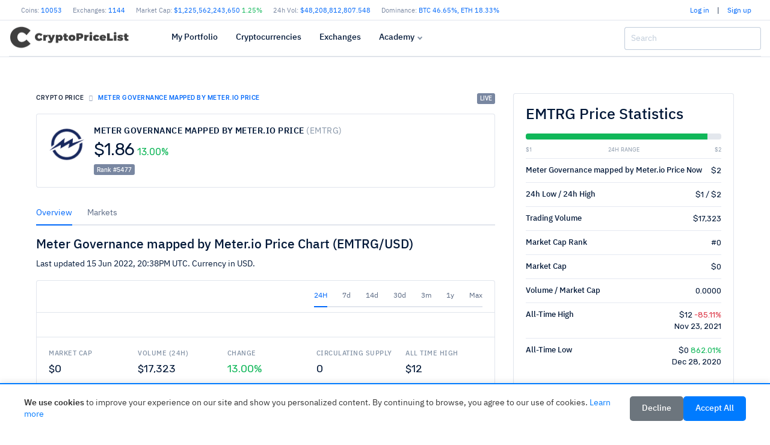

--- FILE ---
content_type: text/html; charset=UTF-8
request_url: https://cryptopricelist.com/cryptocurrency/meter-governance-mapped-by-meter-io
body_size: 13354
content:
<!DOCTYPE html>
<html lang="en">
<head>
    <title>Meter Governance mapped by Meter.io price today, EMTRG to USD live, marketcap and chart</title>
    <meta name="description" content="Get the latest Meter Governance mapped by Meter.io price, EMTRG market cap, trading pairs, charts and data today.">
    

    <link rel="canonical" href="https://cryptopricelist.com/cryptocurrency/meter-governance-mapped-by-meter-io" />
    
    <!-- Preconnect to external domains for faster loading -->
    
    
    <link rel="preconnect" href="https://www.googletagmanager.com">
    
    <!-- DNS prefetch for better performance -->
    <link rel="dns-prefetch" href="//fonts.googleapis.com">
    <link rel="dns-prefetch" href="//www.googletagmanager.com">

    <meta name="ahrefs-site-verification" content="0b3956eb4619e7835a48a06c3a4fa04dca4800667070e5599f903a9a485a38cf">
    <meta charset="utf-8">
    <meta name="viewport" content="width=device-width, initial-scale=1">
    
    <!-- Language and geo targeting -->
    <meta name="language" content="English">
    <meta name="geo.region" content="US">
    <meta name="geo.placename" content="United States">
    
    <!-- Additional SEO meta tags -->
    <meta name="author" content="CryptoPriceList">
    <meta name="publisher" content="CryptoPriceList">
    <meta name="copyright" content="CryptoPriceList">
    <meta name="theme-color" content="#ffffff">
    <meta name="msapplication-TileColor" content="#ffffff">
    <link rel="sitemap" type="application/xml" title="Sitemap" href="/sitemap.xml">
    
            <meta name="lastmod" content="2026-01-20">
    <meta property="og:title" content="Meter Governance mapped by Meter.io price today, EMTRG to USD live, marketcap and chart">
    <meta property="og:description" content="Get the latest Meter Governance mapped by Meter.io price, EMTRG market cap, trading pairs, charts and data today.">
    <meta property="og:url" content="https://cryptopricelist.com/cryptocurrency/meter-governance-mapped-by-meter-io">
    <meta property="og:site_name" content="CryptoPriceList.com" />
    <meta property="og:type" content="website">
    <meta property="og:image" content="https://cryptopricelist.com/images/crypto-default.jpg">

<script type='application/ld+json'>{
    "@context": "https://schema.org",
    "@graph": [
        {
            "@type": "WebSite",
            "@id": "https://cryptopricelist.com/#website",
            "name": "CryptoPriceList",
            "alternateName": "Crypto Price List",
            "url": "https://cryptopricelist.com/",
            "description": "Live cryptocurrency prices, charts, and market data for Bitcoin and thousands of altcoins",
            "potentialAction": {
                "@type": "SearchAction",
                "target": {
                    "@type": "EntryPoint",
                    "urlTemplate": "https://cryptopricelist.com/search?q={search_term_string}"
                },
                "query-input": "required name=search_term_string"
            }
        },
        {
            "@type": "Organization",
            "@id": "https://cryptopricelist.com/#organization",
            "name": "CryptoPriceList",
            "url": "https://cryptopricelist.com/",
            "logo": {
                "@type": "ImageObject",
                "url": "https://cryptopricelist.com/images/cpl-logo.png",
                "width": 200,
                "height": 60
            },
            "sameAs": []
        },
        {
            "@type": "WebPage",
            "@id": "https://cryptopricelist.com/cryptocurrency/meter-governance-mapped-by-meter-io#webpage",
            "url": "https://cryptopricelist.com/cryptocurrency/meter-governance-mapped-by-meter-io",
            "name": "Meter Governance mapped by Meter.io price today, EMTRG to USD live, marketcap and chart",
            "description": "Get the latest Meter Governance mapped by Meter.io price, EMTRG market cap, trading pairs, charts and data today.",
            "isPartOf": {
                "@id": "https://cryptopricelist.com/#website"
            },
            "about": {
                "@id": "https://cryptopricelist.com/#organization"
            },
            "primaryImageOfPage": {
                "@type": "ImageObject",
                "url": "https://cryptopricelist.com/images/crypto-default.jpg"
            },
            "datePublished": "2026-01-20T03:59:33+01:00",
            "dateModified": "2026-01-20T03:59:33+01:00"
        },
        {
            "@type": "BreadcrumbList",
            "itemListElement": [
                {
                    "@type": "ListItem",
                    "position": 1,
                    "name": "Home",
                    "item": "https://cryptopricelist.com/"
                },
                {
                    "@type": "ListItem",
                    "position": 2,
                    "name": "Meter Governance mapped by Meter.io price today, EMTRG to USD live, marketcap and chart",
                    "item": "https://cryptopricelist.com/cryptocurrency/meter-governance-mapped-by-meter-io"
                }
            ]
        }
    ]
}</script>

    <meta name="twitter:title" content="Meter Governance mapped by Meter.io price today, EMTRG to USD live, marketcap and chart">
    <meta name="twitter:description" content="Get the latest Meter Governance mapped by Meter.io price, EMTRG market cap, trading pairs, charts and data today.">
    <meta name="twitter:card" content="summary">
    <meta name="robots" content="index,follow,max-snippet:-1,max-image-preview:large,max-video-preview:-1">
    <meta name="ahrefs-site-verification" content="0b3956eb4619e7835a48a06c3a4fa04dca4800667070e5599f903a9a485a38cf">
    <meta name="viewport" content="width=device-width, initial-scale=1">
    
    
    
    <link rel="apple-touch-icon" sizes="180x180" href="/images/favicon/apple-touch-icon.png">
    <link rel="icon" type="image/png" sizes="32x32" href="/images/favicon/favicon-32x32.png">
    <link rel="icon" type="image/png" sizes="16x16" href="/images/favicon/favicon-16x16.png">
    <link rel="manifest" href="/manifest.webmanifest">
    <!--<link href="/lib/ionicons/css/ionicons.min.css" rel="stylesheet">-->
        
    <!-- Critical CSS inline -->
    <style>
    /* Critical above-the-fold CSS */
    body{font-family:'Roboto',-apple-system,BlinkMacSystemFont,'Segoe UI',sans-serif;margin:0;padding:0;line-height:1.5}
    .navbar{min-height:60px;background:#fff;border-bottom:1px solid #dee2e6}
    .navbar-brand img{height:40px;width:200px}
    .content{min-height:400px}
    .container{max-width:1200px;margin:0 auto;padding:0 15px}
    .table{width:100%;border-collapse:collapse}
    .table th,.table td{padding:12px 8px;text-align:left;border-bottom:1px solid #dee2e6}
    .lazyload{opacity:0;transition:opacity .3s}
    .lazyloaded{opacity:1}
    img{max-width:100%;height:auto}
    
    /* Cookie Consent Styles */
    .cookie-consent{position:fixed;bottom:0;left:0;right:0;background:#fff;border-top:2px solid #007bff;box-shadow:0 -2px 10px rgba(0,0,0,0.1);padding:20px;z-index:9999;transform:translateY(100%);transition:transform 0.3s ease-in-out}
    .cookie-consent.show{transform:translateY(0)}
    .cookie-consent-content{max-width:1200px;margin:0 auto;display:flex;align-items:center;justify-content:space-between;flex-wrap:wrap;gap:15px}
    .cookie-consent-text{flex:1;min-width:250px;font-size:14px;line-height:1.4;color:#333}
    .cookie-consent-text a{color:#007bff;text-decoration:none}
    .cookie-consent-text a:hover{text-decoration:underline}
    .cookie-consent-buttons{display:flex;gap:10px;flex-wrap:wrap}
    .cookie-consent-btn{padding:10px 20px;border:none;border-radius:5px;cursor:pointer;font-size:14px;font-weight:500;transition:all 0.2s ease}
    .cookie-consent-btn.accept{background:#007bff;color:#fff}
    .cookie-consent-btn.accept:hover{background:#0056b3}
    .cookie-consent-btn.decline{background:#6c757d;color:#fff}
    .cookie-consent-btn.decline:hover{background:#545b62}
    .cookie-consent-btn.settings{background:#f8f9fa;color:#333;border:1px solid #dee2e6}
    .cookie-consent-btn.settings:hover{background:#e9ecef}
    @media (max-width: 768px){.cookie-consent-content{flex-direction:column;text-align:center}.cookie-consent-buttons{justify-content:center}}
    
    /* Dark mode cookie consent */
    body.dark-mode .cookie-consent{background:#2d3748;border-top-color:#4299e1;color:#e2e8f0}
    body.dark-mode .cookie-consent-text{color:#e2e8f0}
    body.dark-mode .cookie-consent-text a{color:#4299e1}
    body.dark-mode .cookie-consent-btn.settings{background:#4a5568;color:#e2e8f0;border-color:#718096}
    body.dark-mode .cookie-consent-btn.settings:hover{background:#718096}
    </style>
    
    <!-- Preload main CSS -->
    <script src="/cdn-cgi/scripts/7d0fa10a/cloudflare-static/rocket-loader.min.js" data-cf-settings="8b553d3c8f5b9f5e2a191e86-|49"></script><link rel="preload" href="/assets/css/style.css" as="style" onload="this.onload=null;this.rel='stylesheet'">
    <noscript><link rel="stylesheet" href="/assets/css/style.css"></noscript>
    
        <!-- Global site tag (gtag.js) - Google Analytics with Cookie Consent -->
    <script async defer src="https://www.googletagmanager.com/gtag/js?id=G-XK3HC4SJHW" type="8b553d3c8f5b9f5e2a191e86-text/javascript"></script>
    <script type="8b553d3c8f5b9f5e2a191e86-text/javascript">
        window.dataLayer = window.dataLayer || [];
        function gtag(){dataLayer.push(arguments);}
        gtag('js', new Date());

        // Set default consent state (denied by default for GDPR compliance)
        gtag('consent', 'default', {
            'analytics_storage': 'denied',
            'ad_storage': 'denied',
            'wait_for_update': 2000
        });

        gtag('config', 'G-XK3HC4SJHW', {
            'anonymize_ip': true,
            'cookie_flags': 'SameSite=None;Secure'
        });
    </script>
    
    
</head>

<body>

  <div class="cw">
      <div class="container d-none d-md-block d-lg-block d-xl-block">

    <span class=" d-flex flex-row justify-content-between" id="topbar">

        <div class="text-muted">
            
            <span class="ti_item">Coins: <a href="/">10053</a></span>
            <span class="ti_item">Exchanges: <a href="/exchanges">1144</a></span>
            <span class="ti_item">Market Cap: <a href="/">$1,225,562,243,650 <span class="text-success"><i class="feather" data-feather="arrow-up"></i> 1.25%</span></a></span>
            <span class="ti_item">24h Vol: <a href="/">$48,208,812,807.548</a></span>
            <span class="ti_item d-none d-lg-inline d-xl-inline">Dominance: <a href="/">
                          BTC <span class="">46.65%</span>,
                          ETH <span class="">18.33%</span></a></span>
            <!--<span class="ti_item">Gas: <a href="/coins">32 GWEI</a></span>-->
        </div>

                        <span class="d-flex">

                                <div class="d-block mr-2 tx-12">
                    <a href="/login">Log in</a> <span id="pipe"> | </span> <a href="/signup">Sign up</a>
                </div>
                
                
                <a href="" class="df-mode tx-18 df-mode-dark d-none d-lg-inline d-xl-inline ml-1 " data-title="dark">
                    <i data-feather="moon" class="mode_icon icon feather-16"></i>
                </a>
            </span>

    </div>

</div>

  </div>

  <div class="cw">
      <div class="container">
          <header class="navbar navbar-header">

    <div class="navbar-brand">
        <a href="/" class="df-logo">
            <!--Crypto<span>PriceList</span>-->
            <img src="/images/cpl-logo.png" alt="CryptoPriceList" height="40" width="200" id="logo_main" loading="eager">
        </a>
    </div><!-- navbar-brand -->
    <div id="navbarMenu" class="navbar-menu-wrapper">

        <div class="navbar-menu-header">
            <a href="/" class="df-logo">
                <!--Crypto<span>PriceList</span>-->
                <img src="/images/cpl-logo.png" alt="CryptoPriceList" height="30" width="150" id="logo_small" loading="eager">
            </a>
            <a id="mainMenuClose" href=""><i data-feather="x"></i></a>
        </div><!-- navbar-menu-header -->

        <div class="d-block d-lg-none text-center mt-2">
                            <a href="/login"class="btn btn-sm btn-outline-dark">Log in</a>
                <a href="/signup"class="btn btn-sm btn-primary">Sign up</a>
                    </div>

        <ul class="nav navbar-menu">

                        <li class="nav-item">
                <a href="/login" class="nav-link">My Portfolio</a>
            </li>

            <li class="nav-item">
                <a href="/" class="nav-link">Cryptocurrencies</a>
                <!--<ul class="navbar-menu-sub">
                    <li class="nav-sub-item"><a href="/" class="nav-sub-link">By Market Cap</a></li>                    
                </ul>-->
            </li>
            <li class="nav-item">
                <a href="/exchanges" class="nav-link">Exchanges</a>
                <!--<ul class="navbar-menu-sub">
                    <li class="nav-sub-item"><a href="/exchanges" class="nav-sub-link">Crypto Exchanges</a></li>
                </ul>-->
            </li>

            <li class="nav-item with-sub">
                <a href="" class="nav-link"><svg xmlns="http://www.w3.org/2000/svg" width="24" height="24" viewBox="0 0 24 24" fill="none" stroke="currentColor" stroke-width="2" stroke-linecap="round" stroke-linejoin="round" class="feather feather-pie-chart"><path d="M21.21 15.89A10 10 0 1 1 8 2.83"></path><path d="M22 12A10 10 0 0 0 12 2v10z"></path></svg> Academy</a>
                <ul class="navbar-menu-sub">
                    <li class="nav-sub-item"><a href="/academy" class="nav-sub-link">Crypto News</a></li>

                </ul>
            </li>

            
        </ul>
    </div><!-- navbar-menu-wrapper -->
    <div class="navbar-right">

        <div class="d-none d-lg-block">

            <div class="search-form">
                <input type="search" class="search-desktop form-control" placeholder="Search" autocomplete="off">
                <button class="btn" type="button" name="search">
                    <i data-feather="search" class="feather-16"></i>
                </button>
            </div>
        </div>

        <div class="d-block d-lg-none d-xl-none">
            <a id="navbarSearch" href="" class="search-mobile">
                <i data-feather="search" class="feather-16"></i>
            </a>
        </div>

        <div class="d-block d-lg-none d-xl-none">
            <a href="" class="df-mode tx-18 df-mode-dark" data-title="dark">
                <i data-feather="moon" class="icon mode_icon feather-16"></i>
            </a>
        </div>

        <a href="" id="mainMenuOpen" class="burger-menu">
            <i data-feather="menu" class="feather-16"></i>
        </a>

            </div><!-- navbar-right -->
    <div class="navbar-search">
        <div class="navbar-search-header justify-content-between">
            <input type="search" class="search_mobile_input site-search form-control" placeholder="Type and hit enter to search...">
            <!--<button class="btn"><i data-feather="search"></i></button>-->
            <a id="navbarSearchClose" href="" class="link-03 mg-l-5 mg-lg-l-10 badge badge-light">
                <!--<i class="icon ion-md-close"></i>-->
                Close
            </a>
        </div><!-- navbar-search-header -->
        <div class="navbar-search-body tx-16">
            <div class="d-block" id="search_c">
                <label class="tx-10 tx-medium tx-uppercase tx-spacing-1 tx-color-03 mg-b-10 d-flex align-items-center">Trending Searches</label>
                <ul class="list-unstyled">
                                            <li class="">
                            <a href="/cryptocurrency/ethereum" style="width: 100%" class="d-flex justify-content-between">
                            <span><img data-src="/images/cryptocurrency/large/ethereum.png" class="lazyload" alt="Ethereum" style="width:16px;height:16px;"> Ethereum (ETH)</span>
                            <span>#2</span>
                            </a>
                        </li>
                                            <li class="">
                            <a href="/cryptocurrency/gaj" style="width: 100%" class="d-flex justify-content-between">
                            <span><img data-src="/images/cryptocurrency/large/gaj.png" class="lazyload" alt="Gaj Finance" style="width:16px;height:16px;"> Gaj Finance (GAJ)</span>
                            <span>#2811</span>
                            </a>
                        </li>
                                            <li class="">
                            <a href="/cryptocurrency/grass" style="width: 100%" class="d-flex justify-content-between">
                            <span><img data-src="/images/cryptocurrency/large/grass.jpg" class="lazyload" alt="Grass" style="width:16px;height:16px;"> Grass (GRASS)</span>
                            <span>#0</span>
                            </a>
                        </li>
                                            <li class="">
                            <a href="/cryptocurrency/stakewise-v3-oseth" style="width: 100%" class="d-flex justify-content-between">
                            <span><img data-src="/images/cryptocurrency/large/stakewise-v3-oseth.png" class="lazyload" alt="StakeWise Staked ETH" style="width:16px;height:16px;"> StakeWise Staked ETH (OSETH)</span>
                            <span>#0</span>
                            </a>
                        </li>
                                            <li class="">
                            <a href="/cryptocurrency/kinetic-staked-hype" style="width: 100%" class="d-flex justify-content-between">
                            <span><img data-src="/images/cryptocurrency/large/kinetic-staked-hype.png" class="lazyload" alt="Kinetiq Staked HYPE" style="width:16px;height:16px;"> Kinetiq Staked HYPE (KHYPE)</span>
                            <span>#0</span>
                            </a>
                        </li>
                                            <li class="">
                            <a href="/cryptocurrency/ora-coin" style="width: 100%" class="d-flex justify-content-between">
                            <span><img data-src="/images/cryptocurrency/large/ora-coin.png" class="lazyload" alt="ORA Coin" style="width:16px;height:16px;"> ORA Coin (ORA)</span>
                            <span>#0</span>
                            </a>
                        </li>
                                            <li class="">
                            <a href="/cryptocurrency/filecoin" style="width: 100%" class="d-flex justify-content-between">
                            <span><img data-src="/images/cryptocurrency/large/filecoin.png" class="lazyload" alt="Filecoin" style="width:16px;height:16px;"> Filecoin (FIL)</span>
                            <span>#46</span>
                            </a>
                        </li>
                                        </li>
                </ul>

            </div>
            <div class="d-block" id="search_e"></div>
        </div><!-- navbar-search-body -->
    </div><!-- navbar-search -->
</header><!-- navbar -->      </div>
  </div>

  
  <!--<div class="container" id="ta">
        </div>-->

    <div class="content">
      <div class="container pd-x-0 pd-lg-x-10 pd-xl-x-0 maincontent">

        <div class="content"><div class="container pd-x-0 pd-lg-x-10 pd-xl-x-0 maincontent">
<div class="row">

    <div class="col-md-8">
        <div class="row">

            <div class="col-md-12 mb-3 d-flex justify-content-between">

                <nav aria-label="breadcrumb">
                    <ol class="breadcrumb breadcrumb-style2 mg-b-0">
                        <li class="breadcrumb-item"><a href="/">Crypto price</a></li>
                        <li class="breadcrumb-item active" aria-current="page">Meter Governance mapped by Meter.io Price</li>
                    </ol>
                </nav>

                <div class="badge badge-secondary tx-10 tx-roboto live_badge">LIVE</div>

            </div>

            <div class="col-12">
                <div class="card card-body">
                    <div class="d-md-flex align-items-center justify-content-between">
                        <div class="media align-sm-items-center">
                            <div class="tx-40 tx-lg-60 lh-0 tx-orange">
                                                                <img src="/images/cryptocurrency/large/meter-governance-mapped-by-meter-io.png" valign="middle" width="60" height="60" alt="Meter Governance mapped by Meter.io price">
                            </div>
                            <div class="media-body mg-l-15">
                                <h1 class="h1coin tx-12 tx-lg-14 tx-semibold tx-uppercase tx-spacing-1 mg-b-5">
                                    Meter Governance mapped by Meter.io Price <span class="tx-normal tx-color-03">(EMTRG)</span>
                                </h1>
                                <div class="d-flex align-items-baseline">
                                    <h2 class="tx-20 tx-lg-28 tx-normal tx-rubik tx-spacing--2 lh-2 mg-b-0 cc_price_meter-governance-mapped-by-meter-io">
                                        <span>$1.86</span>
                                    </h2>
                                    <h6 class="tx-11 tx-lg-16 tx-normal tx-rubik tx-danger mg-l-5 lh-2 mg-b-0 cc_24h_meter-governance-mapped-by-meter-io">
                                        <span><span class="text-success"><i class="feather" data-feather="arrow-up"></i> 13.00%</span></span>
                                    </h6>
                                </div>
                                <div class="d-flex mt-2"><div class="badge badge-secondary">Rank #5477</div></div>
                            </div><!-- media-body -->
                        </div><!-- media -->
                        <div class="d-flex flex-column flex-sm-row mg-t-20 mg-md-t-0">
                            <!--<button class="btn btn-sm btn-white btn-uppercase pd-x-15"><i data-feather="download" class="mg-r-5"></i> Export CSV</button>
                            <button class="btn btn-sm btn-white btn-uppercase pd-x-15 mg-t-5 mg-sm-t-0 mg-sm-l-5"><i data-feather="share-2" class="mg-r-5"></i> Share</button>
                            <button class="btn btn-sm btn-white btn-uppercase pd-x-15 mg-t-5 mg-sm-t-0  mg-sm-l-5"><i data-feather="eye" class="mg-r-5"></i> Watch</button>-->
                        </div>
                    </div>
                </div>
            </div><!-- col -->

        </div>

        <div class="row mt-4">
            <div class="col-md-12">

                <div data-label="Example" class="df-example">
                    <ul class="nav nav-line" id="myTab5" role="tablist">
                        <li class="nav-item">
                            <a class="nav-link active show" id="home-tab5" data-toggle="tab" href="#overview" role="tab" aria-controls="home" aria-selected="true">Overview</a>
                        </li>
                        <li class="nav-item">
                            <a class="nav-link" id="profile-tab5" data-toggle="tab" href="#markets" role="tab" aria-controls="profile" aria-selected="false">Markets</a>
                        </li>
                    </ul>

                    <div class="tab-content mg-t-20" id="myTabContent5">
                        <div class="tab-pane fade show active" id="overview" role="tabpanel" aria-labelledby="home-tab5">

                            <div>
                                <h4>Meter Governance mapped by Meter.io Price Chart (EMTRG/USD)</h4>
                                <p>Last updated <span id="last_update">15 Jun 2022, 20:38PM</span> UTC. Currency in USD.</p>
                            </div>

                            <div class="card card-crypto">
                                <div class="card-header pd-y-8 d-sm-flex align-items-center justify-content-end">

                                    <div class="tx-12 tx-color-03 align-items-center d-sm-flex">
                                        <!--<a href="" class="link-01 tx-spacing-1 tx-rubik">03/01/2019 <i class="icon ion-ios-arrow-down"></i></a>
                                        <span class="mg-x-10">to</span>
                                        <a href="" class="link-01 tx-spacing-1 tx-rubik">03/02/2019 <i class="icon ion-ios-arrow-down"></i></a>-->
                                        <nav class="nav nav-line">
                                            <a href="#24h" data-interval="1" class="chart-switch nav-link active">24H</a>
                                            <a href="#7d" data-interval="7" class="chart-switch nav-link">7d</a>
                                            <a href="#14d" data-interval="14" class="chart-switch nav-link">14d</a>
                                            <a href="#30d" data-interval="30" class="chart-switch nav-link">30d</a>
                                            <a href="#90d" data-interval="90" class="chart-switch nav-link">3m</a>
                                            <a href="#1y" data-interval="365" class="chart-switch nav-link">1y</a>
                                            <a href="#max" data-interval="max" class="chart-switch nav-link">Max</a>
                                        </nav>
                                    </div>
                                </div><!-- card-header -->
                                <div class="card-body pd-10 pd-sm-20">
                                    <div id="chart" class="chart"></div>
                                    <!--<div class="chart-eleven">
                                        <div id="flotChart1" class="flot-chart"></div>
                                    </div>--><!-- chart-eleven -->
                                </div><!-- card-body -->

                                <div class="card-footer pd-20">
                                    <div class="row row-sm">
                                        <div class="col-6 col-sm-4 col-md">
                                            <h6 class="tx-uppercase tx-11 tx-spacing-1 tx-color-03 mg-b-10">Market Cap</h6>
                                            <h5 class="tx-normal tx-rubik mg-b-0 mg-r-5 lh-1">$0</h5>
                                        </div><!-- col -->
                                        <div class="col-6 col-sm-4 col-md">
                                            <h6 class="tx-uppercase tx-11 tx-spacing-1 tx-color-03 mg-b-10">Volume (24h)</h6>
                                            <h5 class="tx-normal tx-rubik mg-b-0 mg-r-5 lh-1">$17,323</h5>
                                        </div><!-- col -->
                                        <div class="col-6 col-sm-4 col-md mg-t-20 mg-sm-t-0">
                                            <h6 class="tx-uppercase tx-11 tx-spacing-1 tx-color-03 mg-b-10">Change</h6>
                                            <h5 class="tx-normal tx-rubik mg-b-0 mg-r-5 lh-1 cc_24h_meter-governance-mapped-by-meter-io">
                                                <span><span class="text-success"><i class="feather" data-feather="arrow-up"></i> 13.00%</span></span>
                                            </h5>
                                        </div><!-- col -->
                                        <div class="col-6 col-sm-4 col-md-3 col-xl mg-t-20 mg-md-t-0">
                                            <h6 class="tx-uppercase tx-11 tx-spacing-1 tx-color-03 mg-b-10"><span class="d-none d-sm-inline">Circulating </span>Supply</h6>
                                            <h5 class="tx-normal tx-rubik mg-b-0 mg-r-5 lh-1">0</h5>
                                        </div><!-- col -->
                                        <div class="col-6 col-sm-4 col-md mg-t-20 mg-md-t-0">
                                            <h6 class="tx-uppercase tx-11 tx-spacing-1 tx-color-03 mg-b-10">All Time High</h6>
                                            <h5 class="tx-normal tx-rubik mg-b-0 mg-r-5 lh-1">$12</h5>
                                        </div><!-- col -->
                                    </div><!-- row -->
                                </div><!-- card-footer -->
                            </div><!-- card -->

                        </div>

                        <div class="tab-pane fade" id="markets" role="tabpanel" aria-labelledby="profile-tab5">
                            <h6>Markets</h6>
                            <div class="table-responsive">
    <table class="table table-dashboard mg-b-0 table-hover table-coinlist" id="table-coinlist">
        <thead>
        <tr>
            <th>#</th>
            <th class="text-left">Exchange</th>
            <th class="text-right">Pair</th>
            <th class="text-right">Price</th>
            <th class="text-right">Spread</th>
            <th class="text-right">Volume(24h)</th>
            <th class="text-center">Trust</th>
        </tr>
        </thead>
        <tbody>
                    <tr>
                <td class="tx-color-03 tx-normal">1</td>
                <td class="tx-medium text-left">
                    <a href="/exchange/bilaxy"><img data-src="/images/exchange/large/bilaxy.png" width="16" height="16" style="margin-right:15px" class="lazyload"> Bilaxy</a>                </td>
                <td class="text-right">
                                        <a href="https://bilaxy.com/trade/EMTRG_ETH" target="_blank" rel="nofollow noopener">EMTRG / ETH</a>
                </td>
                <td class="text-right"><span>$2.11</span></td>
                <td class="text-right"><span class="">1.50%</span></td>
                <td class="text-right">$24,164</td>
                <td class="text-center"><div class="dot dot-yellow"></td>

            </tr>
                    </tbody>
    </table>



</div><!-- table-responsive -->
                        </div>

                    </div>
                </div>



            </div>



    </div>

</div>


    <div class="col-md-4">

        <div class="card">
            <div class="card-body">

                <h3>EMTRG Price Statistics</h3>

                <div class="row">

                    <div class="col-md-12 mt-2 mb-2">
                        <div class="row">
                            <div class="col-md-12">
                                <div class="progress mg-b-10">
                                    <div class="progress-bar bg-success" role="progressbar" aria-valuenow="93"
                                         aria-valuemin="0" aria-valuemax="100" style="width: 93%"></div>
                                </div>
                            </div>
                        </div>
                        <div class="row">
                            <div class="col-sm-4 text-left tx-9 tx-uppercase tx-sans tx-color-03">$1</div>
                            <div class="col-sm-4 text-center tx-9 tx-uppercase tx-sans tx-color-03">24H Range</div>
                            <div class="col-sm-4 text-right tx-9 tx-uppercase tx-sans tx-color-03">$2</div>
                        </div>
                    </div>

                </div>

                <ul class="list-group list-group-flush mg-b-0 tx-13">
                    <li class="list-group-item pd-x-0 d-flex justify-content-between">
                        <span class="tx-medium">Meter Governance mapped by Meter.io Price Now</span>
                        <span class="tx-rubik">$2</span>
                    </li>
                    <li class="list-group-item pd-x-0 d-flex justify-content-between">
                        <span class="tx-medium">24h Low / 24h High</span>
                        <span class="tx-rubik">$1 / $2</span>
                    </li>
                    <!--<li class="list-group-item pd-x-0 d-flex justify-content-between">
                        <span class="tx-medium">7d Low / 7d High</span>
                        <span class="tx-rubik">$24,023.12 / $31,565.67</span>
                    </li>-->
                    <li class="list-group-item pd-x-0 d-flex justify-content-between">
                        <span class="tx-medium">Trading Volume</span>
                        <span class="tx-rubik">$17,323</span>
                    </li>
                    <li class="list-group-item pd-x-0 d-flex justify-content-between">
                        <span class="tx-medium">Market Cap Rank</span>
                        <span class="tx-rubik">#0</span>
                    </li>

                    <li class="list-group-item pd-x-0 d-flex justify-content-between">
                        <span class="tx-medium">Market Cap</span>
                        <span class="tx-rubik">$0</span>
                    </li>

                    <!--<li class="list-group-item pd-x-0 d-flex justify-content-between">
                        <span class="tx-medium">Market Cap Dominance</span>
                        <span class="tx-rubik">44.918%</span>
                    </li>-->

                    <li class="list-group-item pd-x-0 d-flex justify-content-between">
                        <span class="tx-medium">Volume / Market Cap</span>
                        <span class="tx-rubik">0.0000</span>
                    </li>

                    <li class="list-group-item pd-x-0 d-flex justify-content-between">
                        <span class="tx-medium">All-Time High</span>
                        <span class="tx-rubik text-right">$12 <span class="text-danger">-85.11%</span><br>
                        Nov 23, 2021                        </span>
                    </li>

                    <li class="list-group-item pd-x-0 d-flex justify-content-between">
                        <span class="tx-medium">All-Time Low</span>
                        <span class="tx-rubik text-right">$0 <span class="text-success">862.01%</span><br>
                        Dec 28, 2020                    </li>

                </ul>

            </div>
        </div>

        <div class="card mt-4">
            <div class="card-body">

                
                <div class="row">
                    <div class="col-md-4 text-muted">Homepage:</div>
                    <div class="col-md-6"><a href="https://www.meter.io/" rel="nofollow noopener" target="_blank" class="badge badge-light">www.meter.io</a>                     </div>
                </div>

                <div class="row mt-2">
                    <div class="col-md-4 text-muted">Explorers:</div>
                    <div class="col-md-6"><a href="https://etherscan.io/token/0xbd2949f67dcdc549c6ebe98696449fa79d988a9f" rel="nofollow noopener" target="_blank" class="badge badge-light">etherscan.io</a> <a href="https://ethplorer.io/address/0xbd2949f67dcdc549c6ebe98696449fa79d988a9f" rel="nofollow noopener" target="_blank" class="badge badge-light">ethplorer.io</a>                     </div>
                </div>

                <div class="row mt-2">
                    <div class="col-md-4 text-muted">Forum:</div>
                    <div class="col-md-6">                    </div>
                </div>

                <div class="row mt-2">
                    <div class="col-md-4 text-muted">Chat:</div>
                    <div class="col-md-6"><a href="https://discord.gg/XZgZsCn" rel="nofollow noopener" target="_blank" class="badge badge-light">discord.gg</a>                     </div>
                </div>

                <div class="row mt-2">
                    <div class="col-md-4 text-muted">Announcement:</div>
                    <div class="col-md-6"><a href="https://www.linkedin.com/company/meterio/" rel="nofollow noopener" target="_blank" class="badge badge-light">www.linkedin.com</a> <a href="https://medium.com/meter-io" rel="nofollow noopener" target="_blank" class="badge badge-light">medium.com</a>                     </div>
                </div>

                <div class="row mt-2">
                    <div class="col-md-4 text-muted">Social:</div>
                    <div class="col-md-6"><a href="https://twitter.com/Meter_IO" target="_blank" rel="nofollow noopener" class="badge badge-light color_twitter">Twitter</a> <a href="https://facebook.com/MeterFoundation" target="_blank" rel="nofollow noopener" class="badge badge-light color_facebook">Facebook</a> <a href="https://t.me/meter_io" target="_blank" rel="nofollow noopener" class="badge badge-light">Telegram</a> <a href="https://www.reddit.com" target="_blank" rel="nofollow noopener" class="badge badge-light color_reddit">Reddit</a>                     </div>
                </div>

                <div class="row mt-2">
                    <div class="col-md-4 text-muted">Bitcointalk:</div>
                    <div class="col-md-6">                    </div>
                </div>

                <div class="row mt-2">
                    <div class="col-md-4 text-muted">Github:</div>
                    <div class="col-md-6"><a href="https://github.com/meterio" rel="nofollow noopener" target="_blank" class="badge badge-light">meterio</a>                     </div>
                </div>

            </div>
        </div>

    </div>

</div>




<style>
.crypto-button {
    display: inline-flex;
    align-items: center;
    padding: 10px 15px;
    margin: 0 15px 15px 0;
    border: 1px solid #dee2e6;
    border-radius: 4px;
    color: #333;
    text-decoration: none;
    transition: all 0.2s;
}

.crypto-button:hover {
    background: #f8f9fa;
    text-decoration: none;
}

.crypto-button img {
    margin-right: 12px;
}
</style>

<div class="mt-4">
    <h2>Most Visited Cryptocurrencies</h2>
    <div class="d-flex flex-wrap">
                    <a href="/cryptocurrency/kinza-babylon-staked-btc" class="crypto-button">
                <img src="/images/cryptocurrency/large/kinza-babylon-staked-btc.jpg" width="24" height="24" alt="Kinza Babylon Staked BTC">
                <span>Kinza Babylon Staked BTC</span>
            </a>
                    <a href="/cryptocurrency/steakhouse-eurcv-morpho-vault" class="crypto-button">
                <img src="/images/cryptocurrency/large/steakhouse-eurcv-morpho-vault.png" width="24" height="24" alt="Steakhouse EURCV Morpho Vault">
                <span>Steakhouse EURCV Morpho Vault</span>
            </a>
                    <a href="/cryptocurrency/vested-xor" class="crypto-button">
                <img src="/images/cryptocurrency/large/vested-xor.png" width="24" height="24" alt="Vested XOR">
                <span>Vested XOR</span>
            </a>
                    <a href="/cryptocurrency/trufin-staked-apt" class="crypto-button">
                <img src="/images/cryptocurrency/large/trufin-staked-apt.png" width="24" height="24" alt="TruFin Staked APT">
                <span>TruFin Staked APT</span>
            </a>
                    <a href="/cryptocurrency/usdex-stablecoin" class="crypto-button">
                <img src="/images/cryptocurrency/large/usdex-stablecoin.png" width="24" height="24" alt="USDEX">
                <span>USDEX</span>
            </a>
                    <a href="/cryptocurrency/wrapped-steth" class="crypto-button">
                <img src="/images/cryptocurrency/large/wrapped-steth.png" width="24" height="24" alt="Wrapped stETH">
                <span>Wrapped stETH</span>
            </a>
                    <a href="/cryptocurrency/wrapped-beacon-eth" class="crypto-button">
                <img src="/images/cryptocurrency/large/wrapped-beacon-eth.png" width="24" height="24" alt="Wrapped Beacon ETH">
                <span>Wrapped Beacon ETH</span>
            </a>
                    <a href="/cryptocurrency/content-bitcoin" class="crypto-button">
                <img src="/images/cryptocurrency/large/content-bitcoin.png" width="24" height="24" alt="Content Bitcoin">
                <span>Content Bitcoin</span>
            </a>
                    <a href="/cryptocurrency/ethena-usde" class="crypto-button">
                <img src="/images/cryptocurrency/large/ethena-usde.png" width="24" height="24" alt="Ethena USDe">
                <span>Ethena USDe</span>
            </a>
                    <a href="/cryptocurrency/hyperliquid" class="crypto-button">
                <img src="/images/cryptocurrency/large/hyperliquid.jpg" width="24" height="24" alt="Hyperliquid">
                <span>Hyperliquid</span>
            </a>
                    <a href="/cryptocurrency/wrapped-eeth" class="crypto-button">
                <img src="/images/cryptocurrency/large/wrapped-eeth.png" width="24" height="24" alt="Wrapped eETH">
                <span>Wrapped eETH</span>
            </a>
                    <a href="/cryptocurrency/usd1" class="crypto-button">
                <img src="/images/cryptocurrency/large/usd1.png" width="24" height="24" alt="USD1">
                <span>USD1</span>
            </a>
                    <a href="/cryptocurrency/sui" class="crypto-button">
                <img src="/images/cryptocurrency/large/sui.jpg" width="24" height="24" alt="Sui">
                <span>Sui</span>
            </a>
                    <a href="/cryptocurrency/ugold-inc" class="crypto-button">
                <img src="/images/cryptocurrency/large/ugold-inc.jpg" width="24" height="24" alt="UGOLD Inc.">
                <span>UGOLD Inc.</span>
            </a>
                    <a href="/cryptocurrency/weth" class="crypto-button">
                <img src="/images/cryptocurrency/large/weth.png" width="24" height="24" alt="WETH">
                <span>WETH</span>
            </a>
                    <a href="/cryptocurrency/parkcoin" class="crypto-button">
                <img src="/images/cryptocurrency/large/parkcoin.png" width="24" height="24" alt="Parkcoin">
                <span>Parkcoin</span>
            </a>
                    <a href="/cryptocurrency/the-open-network" class="crypto-button">
                <img src="/images/cryptocurrency/large/the-open-network.png" width="24" height="24" alt="The Open Network">
                <span>The Open Network</span>
            </a>
                    <a href="/cryptocurrency/usds" class="crypto-button">
                <img src="https://coin-images.coingecko.com/coins/images/39926/large/usds.webp?1726666683" width="24" height="24" alt="USDS">
                <span>USDS</span>
            </a>
                    <a href="/cryptocurrency/yay-stakestone-ether" class="crypto-button">
                <img src="/images/cryptocurrency/large/yay-stakestone-ether.png" width="24" height="24" alt="Yay StakeStone Ether">
                <span>Yay StakeStone Ether</span>
            </a>
                    <a href="/cryptocurrency/binance-bridged-usdt-bnb-smart-chain" class="crypto-button">
                <img src="/images/cryptocurrency/large/binance-bridged-usdt-bnb-smart-chain.png" width="24" height="24" alt="Binance Bridged USDT (BNB Smart Chain)">
                <span>Binance Bridged USDT (BNB Smart Chain)</span>
            </a>
            </div>
</div>



<br><br><h2>Meter Governance and Its Implications</h2><h3>Introduction</h3>Meter.io, a cryptocurrency platform, has introduced a novel concept called Meter Governance. This unique feature allows Meter token holders to actively participate in the decision-making process for the development and governance of the Meter network. Meter Governance enables token holders to have a say in crucial aspects such as network upgrades, economic policies, and security measures, making it a groundbreaking step towards decentralization and community involvement.<h3>Meter.io - A Brief Overview</h3>Meter.io is a groundbreaking cryptocurrency project that aims to offer a stable, decentralized, and low-volatility platform. Unlike traditional cryptocurrencies, Meter.io ensures price stability by pegging its native token – Meter – to the global average electricity cost. This ensures that the value of Meter remains predictable and minimizes the volatility that comes with most cryptocurrencies.<h3>Meter Governance - Empowering Token Holders</h3>Meter Governance is designed to create a governance structure that involves the Meter token holders. By allowing token holders to participate in decision-making processes, Meter.io promotes a sense of ownership and decentralization, aligning with the core principles of blockchain technology.Through Meter Governance, token holders can actively contribute to the evolution and direction of the Meter network. They can propose, vote on, and implement network upgrades, economic policies, and even important security measures. This inclusive approach ensures that the community consensus is considered and implemented, resulting in a more robust and transparent network.<h3>Benefits of Meter Governance</h3>1. <b>Decentralization:</b> Meter Governance significantly enhances decentralization, as decisions are not restricted to a select few, but are now made by the entire network of token holders. This reduces the influence of centralized entities, ensuring that the network remains truly distributed.2. <b>Transparency:</b> Meter Governance promotes transparency within the network. All proposals, votes, and implementation decisions are recorded on the public blockchain, accessible to anyone. This ensures that there is accountability and that all stakeholders can monitor the decision-making process.3. <b>Inclusive Decision Making:</b> Meter Governance ensures that every token holder has a voice in shaping the future of the network. This empowers users and fosters a strong sense of community involvement, as decisions reflect the collective will of the token holders.4. <b>Flexibility and Adaptability:</b> As the cryptocurrency landscape evolves, Meter Governance enables the Meter network to adjust and adapt to changing market conditions swiftly. Token holders can propose and implement upgrades that can improve the network's scalability, security, or functionality in response to emerging technologies or user demands.<h3>Conclusion</h3>Meter Governance represents a significant step towards democratizing the decision-making process in the Meter.io cryptocurrency platform. By involving the token holders in critical decisions, Meter.io ensures a fair and transparent governance structure that aligns with the principles of decentralization. Meter Governance empowers the community, giving them the ability to shape the future of the platform and contributing to its long-term success.



</div><!-- container --></div><!-- content -->
  <!--<div class="container" id="ta2">
        </div>-->

    <footer class="footer">
    <div>
        <span>&copy; 2022 - 2026 <a href="/" title="Live Crypto Prices">CryptoPriceList.com</a></span>
    </div>
    <div>
        <nav class="nav">
            <a href="/contact" class="nav-link">Contact</a>
            <a href="/about" class="nav-link">About</a>
            <a href="/exchanges" class="nav-link">Crypto Exchanges</a>
            <a href="/academy" class="nav-link">Crypto Academy</a>
        </nav>
    </div>
</footer>

<script src="/lib/jquery/jquery.min.js" type="8b553d3c8f5b9f5e2a191e86-text/javascript"></script>
<script src="/lib/bootstrap/js/bootstrap.bundle.min.js" type="8b553d3c8f5b9f5e2a191e86-text/javascript"></script>
<script src="/assets/js/highcharts.js" type="8b553d3c8f5b9f5e2a191e86-text/javascript"></script>

<script type="8b553d3c8f5b9f5e2a191e86-text/javascript">

    function getMinAndMaxPoints(chart) {
        var s = chart.series[0],
            y = s.processedYData,
            min = Math.min.apply(Math, y),
            max = Math.max.apply(Math, y),
            min_i = y.indexOf(min),
            max_i = y.indexOf(max);

        return {
            high: s.points[max_i],
            low: s.points[min_i]
        };
    }

    function manageLabels(chart) {

        var chart = this,
            r = chart.renderer,
            x = chart.plotLeft,
            y = chart.plotTop,
            m = getMinAndMaxPoints(this);

        console.log('x', m);

        if (chart.highestLabel) {
            chart.highestLabel.destroy();
        }

        chart.highestLabel = r.label('Highest', m.high.plotX + x - 20, m.high.plotY + 10 + y, "callout", m.high.plotX + x, m.high.plotY + y)
            .css({
                color: '#FFFFFF'
            })
            .attr({
                fill: 'rgba(0, 0, 0, 0.75)',
                padding: 8,
                r: 5,
                zIndex: 5
            })
            .add();

        if (chart.lowestLabel) {
            chart.lowestLabel.destroy();
        }

        chart.lowestLabel = r.label('Lowest', m.low.plotX + x - 20, m.low.plotY - 40 + y, "callout", m.low.plotX + x, m.low.plotY + y)
            .css({
                color: '#FFFFFF'
            })
            .attr({
                fill: 'rgba(0, 0, 0, 0.75)',
                padding: 8,
                r: 5,
                zIndex: 5
            })
            .add();

    }


    function draw_chart(interval=1) {

        var cd = '24h';

        switch(interval) {
            case 1:
                cd = '24 hours';
                break;
            case 7:
                cd = '7 days';
                break;
            case 14:
                cd = '14 days';
                break;
            case 30:
                cd = '30 days';
                break;
            case 90:
                cd = '3 months';
                break;
            case 365:
                cd = '1 year';
                break;
            case 'max':
                cd = 'All Time';
                break;
        }

        var url = 'https://api.coingecko.com/api/v3/coins/meter-governance-mapped-by-meter-io/market_chart?vs_currency=usd&days=' + interval;
        const chart = Highcharts.chart('chart', {
            title: '',
            events: {
                load: manageLabels,
                redraw: manageLabels
            },
            chart : {
                backgroundColor: ''
            },
            xAxis: {
                type: 'datetime'
            },
            yAxis: {
                labels: {
                    enabled: true,
                    formatter: function () {
                        var label = this.axis.defaultLabelFormatter.call(this);
                        // Use thousands separator for four-digit numbers too
                        if (/^[0-9]{4}$/.test(label)) {
                            return Highcharts.numberFormat(this.value, 0, ".", ",");
                        }
                        //return label;
                        var decimals = 0;
                        if(this.value.toString().includes(".")) {
                            decimals = 8;
                        }
                        return Highcharts.numberFormat(this.value, decimals, ".", ",");
                    }
                },
                title: '',
            },
            plotOptions: {
                area: {
                    fillColor: {
                        linearGradient: {
                            x1: 0,
                            y1: 0,
                            x2: 0,
                            y2: 1
                        },
                        stops: [
                            /*[0, Highcharts.getOptions().colors[0]],*/
                            [0, Highcharts.color(Highcharts.getOptions().colors[0]).setOpacity(0.4).get('rgba')],
                            [1, Highcharts.color(Highcharts.getOptions().colors[0]).setOpacity(0.01).get('rgba')]
                        ]
                    },
                    marker: {
                        radius: 2
                    },
                    lineWidth: 2,
                    states: {
                        hover: {
                            lineWidth: 1
                        }
                    },
                    threshold: null
                }
            },
            series: [{
                data: [],
                name: "EMTRG Price " + cd,
                type: 'area'
            }],
            legend: {
                itemStyle: {
                    color: '',
                }
            }
        });

        fetch(url)
            .then(response => response.json())
            .then(data => chart.series[0].setData(data.prices));


    }

    $(document).ready(function() {
        draw_chart('1');

        $(".chart-switch").click(function() {
            $('.chart-switch').removeClass('active');
            $(this).addClass('active');
            draw_chart($(this).data('interval'));
        });

    });
</script><script src="/lib/perfect-scrollbar/perfect-scrollbar.min.js" type="8b553d3c8f5b9f5e2a191e86-text/javascript"></script>
<script src="/assets/js/number.js" type="8b553d3c8f5b9f5e2a191e86-text/javascript"></script>
<script src="/assets/js/lazysizes.js" type="8b553d3c8f5b9f5e2a191e86-text/javascript"></script>
<script src="/assets/js/site.js" type="8b553d3c8f5b9f5e2a191e86-text/javascript"></script>
<script src="/assets/js/custom.js" type="8b553d3c8f5b9f5e2a191e86-text/javascript"></script>
<script src="/lib/js-cookie/js.cookie.js" type="8b553d3c8f5b9f5e2a191e86-text/javascript"></script>
<script src="/lib/typeahead2/typeahead.bundle.js" type="8b553d3c8f5b9f5e2a191e86-text/javascript"></script>
<script src="/lib/feather-icons/feather.min.js" type="8b553d3c8f5b9f5e2a191e86-text/javascript"></script>

<script type="8b553d3c8f5b9f5e2a191e86-text/javascript">

    var wss_id = '';

    function pingpong(wss) {
        console.log('ping');
        if (wss.readyState === 1) {
            wss.send('ping|cc_meter-governance-mapped-by-meter-io',{},true);
            }
        }

    function nf(n=0, decimals=2, c='USD') {
        // todo for other currencies
        //var decimals = 2;
        //console.log(n);
        //console.log(n.toString().search(/\./));

        if(n.toString().search(/\./>-1)) {
            var a = n.toString().split('.');
            var dp = a[1];
            if(dp) {
                //console.log('dp: ' + dp);
                if(dp.length) {
                    decimals = dp.length;
                }
            }
            else {
                //console.log("no dp " + n);
            }

        }
        //console.log("decimals: " + decimals);

        //if(decimals<=1) decimals = 2;

        var r = $.number(n, decimals);

        return '$' + r;
    }

    function startWebsocket() {

        var checker = '';
        var wss = new WebSocket('wss://wss.cryptopricelist.com:443');

        wss.addEventListener('open', function () {
            $('#wstest').append("WS connected * ");
            var msg = "sub|cc_meter-governance-mapped-by-meter-io";
            $('.live_badge').addClass('live');
            wss.send(msg);
            // ping / pong
            console.log('ws opened');
            checker = setInterval(function(){ pingpong(wss); }, 10000)
        });

        wss.addEventListener('close', function () {
            $('#wstest').html("WS closed * ");
            wss = null;
            wss_id = null;
            $('.live_badge').removeClass('live');
            console.log('ws closed');
            // ping / pong disable
            clearInterval(checker);
            console.log('checker interval cleared');
            console.log('reconnect interval started');
            setTimeout(startWebsocket, 5000);
        });

        wss.addEventListener('message', function (event) {
            $('#wstest').append(', ' + event.data);

            if(event.data!='pong' && event.data!='ping') {

                var data = JSON.parse(event.data);
                var cssclass = "";
                //console.log(data);
                var arrow = "";
                var bgc = "";

                if(data['c']) {
                    switch (data['m']) {
                    case 'pu':
                        //price update
                        var el_main = '.cc_price_' + data['c'];
                        var el = '.cc_price_' + data['c'] + ' span';
                        switch(data['d']) {
                            case "u":
                                cssclass = 'success';
                                arrow = 'up';
                                bgc = 'rgba(16,183,89, 0.05)';
                                break;
                            case "d":
                                cssclass = 'danger';
                                arrow = 'down';
                                bgc = 'rgba(255, 0, 0, 0.05)';
                                break;
                        }

                        //var move = '<span class="text-' + cssclass + '"><i class="icon ion-md-arrow-' + arrow + '"></i> ' + data['v']['USD']['change'] + '%</span>';
                        var move = '<span class="text-' + cssclass + '"><i class="feather" data-feather="arrow-' + arrow + '"></i> ' + data['v']['USD']['change'] + '%</span>';

                        $('.cc_price_' + data['c'] + ' span').fadeIn( 400 ).replaceWith('<span class="text-' + cssclass + '-anim">' + nf(data['v']['USD']['price']) + '</span>');
                        $('.cc_24h_' + data['c'] + ' span').replaceWith('<span>' + move + '</span>');
                        feather.replace({"width":"16px", "height":"16px"});
                        $('.cc_cap_' + data['c'] + ' span').replaceWith('<span>' + nf(data['v']['USD']['cap'], 0) + '</span>');
                        $('.cc_vol_' + data['c'] + ' span').replaceWith('<span>' + nf(data['v']['USD']['vol'], 0) + '</span>');

                        var options = { year: 'numeric', month: 'short', day: 'numeric', hour: '2-digit', minute: '2-digit' };
                        var date = new Date();
                        var now_utc = Date.UTC(date.getUTCFullYear(), date.getUTCMonth(), date.getUTCDate(), date.getUTCHours(), date.getUTCMinutes(), date.getUTCSeconds());
                        var now = new Date(now_utc);
                        var udate = now.toLocaleDateString("en-US", options);
                        //console.log('udate: ' + udate);

                        $('#last_update').text(udate);

                                                /*.
                        animate({ backgroundColor : '' });*/

                        break;
                    case 'pong':
                        // tbd
                        break;
                }
                }
            }

        });

        $('#sendmessage').click(function() {
            wss.send("Sample message to server| " + Math.random());
            //alert('clicked');
        });



    }

    $(document).ready(function(){

        startWebsocket();

    });

</script>



  <!-- Cookie Consent Banner -->
  <div id="cookieConsent" class="cookie-consent">
    <div class="cookie-consent-content">
      <div class="cookie-consent-text">
        <strong>We use cookies</strong> to improve your experience on our site and show you personalized content. 
        By continuing to browse, you agree to our use of cookies. 
        <a href="/privacy-policy" target="_blank">Learn more</a>
      </div>
      <div class="cookie-consent-buttons">
        <button class="cookie-consent-btn decline" onclick="if (!window.__cfRLUnblockHandlers) return false; cookieConsent.decline()" data-cf-modified-8b553d3c8f5b9f5e2a191e86-="">Decline</button>
        <button class="cookie-consent-btn accept" onclick="if (!window.__cfRLUnblockHandlers) return false; cookieConsent.accept()" data-cf-modified-8b553d3c8f5b9f5e2a191e86-="">Accept All</button>
      </div>
    </div>
  </div>

  <!-- Cookie Consent Script -->
  <script type="8b553d3c8f5b9f5e2a191e86-text/javascript">
  window.cookieConsent = {
    accepted: localStorage.getItem('cookieConsent') === 'accepted',
    declined: localStorage.getItem('cookieConsent') === 'declined',
    
    init: function() {
      if (!this.accepted && !this.declined) {
        this.show();
      } else if (this.accepted) {
        this.enableAnalytics();
      }
    },
    
    show: function() {
      const banner = document.getElementById('cookieConsent');
      if (banner) {
        setTimeout(() => banner.classList.add('show'), 1000);
      }
    },
    
    hide: function() {
      const banner = document.getElementById('cookieConsent');
      if (banner) {
        banner.classList.remove('show');
      }
    },
    
    accept: function() {
      localStorage.setItem('cookieConsent', 'accepted');
      this.accepted = true;
      this.declined = false;
      this.hide();
      this.enableAnalytics();
    },
    
    decline: function() {
      localStorage.setItem('cookieConsent', 'declined');
      this.declined = true;
      this.accepted = false;
      this.hide();
      this.disableAnalytics();
    },
    
    enableAnalytics: function() {
      if (typeof gtag !== 'undefined') {
        gtag('consent', 'update', {
          'analytics_storage': 'granted',
          'ad_storage': 'granted'
        });
      }
    },
    
    disableAnalytics: function() {
      if (typeof gtag !== 'undefined') {
        gtag('consent', 'update', {
          'analytics_storage': 'denied',
          'ad_storage': 'denied'
        });
      }
    }
  };
  
  // Initialize cookie consent when page loads
  document.addEventListener('DOMContentLoaded', function() {
    cookieConsent.init();
  });
  </script>

  <script src="/cdn-cgi/scripts/7d0fa10a/cloudflare-static/rocket-loader.min.js" data-cf-settings="8b553d3c8f5b9f5e2a191e86-|49" defer></script><script defer src="https://static.cloudflareinsights.com/beacon.min.js/vcd15cbe7772f49c399c6a5babf22c1241717689176015" integrity="sha512-ZpsOmlRQV6y907TI0dKBHq9Md29nnaEIPlkf84rnaERnq6zvWvPUqr2ft8M1aS28oN72PdrCzSjY4U6VaAw1EQ==" data-cf-beacon='{"version":"2024.11.0","token":"24e4c7d01c4148d5bbc3084110e8f384","r":1,"server_timing":{"name":{"cfCacheStatus":true,"cfEdge":true,"cfExtPri":true,"cfL4":true,"cfOrigin":true,"cfSpeedBrain":true},"location_startswith":null}}' crossorigin="anonymous"></script>
</body>
</html>
